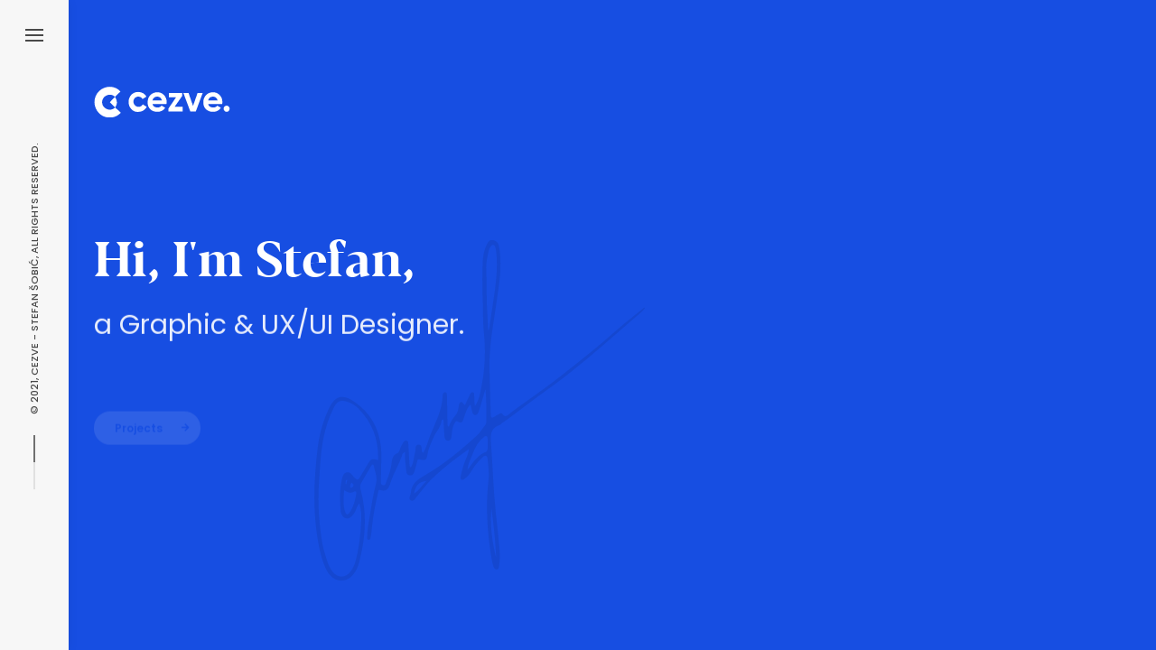

--- FILE ---
content_type: text/css
request_url: https://stefansobic.com/wp-content/uploads/useanyfont/uaf.css?ver=1713902072
body_size: -1075
content:
				@font-face {
					font-family: 'blacker';
					src: url('/wp-content/uploads/useanyfont/8122Blacker.woff2') format('woff2'),
						url('/wp-content/uploads/useanyfont/8122Blacker.woff') format('woff');
					  font-display: auto;
				}

				.blacker{font-family: 'blacker' !important;}

		

--- FILE ---
content_type: image/svg+xml
request_url: https://stefansobic.com/wp-content/uploads/2021/03/sliderproject-5.svg
body_size: 6264
content:
<?xml version="1.0" encoding="UTF-8"?> <!-- Generator: Adobe Illustrator 25.2.1, SVG Export Plug-In . SVG Version: 6.00 Build 0) --> <svg xmlns="http://www.w3.org/2000/svg" xmlns:xlink="http://www.w3.org/1999/xlink" version="1.1" id="Layer_1" x="0px" y="0px" viewBox="0 0 960 1080" xml:space="preserve"> <style type="text/css"> .st0{fill:#FFFFFF;} .st1{fill:#FFFFFF;stroke:#A8A8A8;stroke-width:0.5;stroke-miterlimit:10;} .st2{fill:#282828;} .st3{fill:none;stroke:#282828;stroke-miterlimit:10;} .st4{opacity:0.4;fill:#282828;} </style> <rect y="0" class="st0" width="960" height="1080"></rect> <line class="st1" x1="108.4" y1="0" x2="108.4" y2="1080"></line> <line class="st1" x1="295.6" y1="0" x2="295.6" y2="1080"></line> <line class="st1" x1="482.7" y1="0" x2="482.7" y2="1080"></line> <line class="st1" x1="669.9" y1="0" x2="669.9" y2="1080"></line> <line class="st1" x1="857" y1="0" x2="857" y2="1080"></line> <g> <path class="st2" d="M124.9,444.9l-5.5-4.6H83.2l-5.5,4.6h-0.6v-22.6c0-3.3,0.3-6.1,1-8.5c0.7-2.4,1.7-4.5,2.9-6.1 c1.2-1.6,2.7-2.8,4.4-3.6c1.7-0.8,3.6-1.2,5.6-1.2c2.3,0,4.3,0.5,6.1,1.4c1.8,0.9,3.4,2.2,4.7,4c1.3,1.7,2.3,3.9,3,6.5 c0.7,2.6,1.1,5.5,1.1,8.9v2.6h-1.8l0-2.1c-0.1-1.2-0.4-2.4-0.9-3.5c-0.5-1.1-1.3-2.1-2.3-3c-1-0.9-2.4-1.6-4-2.1 c-1.6-0.5-3.6-0.8-5.9-0.8c-4,0-7,0.9-9,2.7c-2,1.8-3.1,4.7-3.1,8.6v3.2h40.5l5.5-5.3h0.6v21H124.9z"></path> <path class="st2" d="M91,387.7h6c-0.9-0.5-1.7-1.1-2.5-2c-0.8-0.8-1.5-1.8-2.1-2.8c-0.6-1-1.1-2.1-1.4-3.3 c-0.3-1.1-0.5-2.2-0.5-3.3c0-0.5,0-1,0.1-1.5c0.1-0.5,0.2-1,0.4-1.5l10.7,1.8v0.5c-0.6,0.4-1.1,0.9-1.7,1.4c-0.6,0.5-1.2,1-1.7,1.6 c-0.5,0.6-0.9,1.3-1.2,2c-0.3,0.7-0.5,1.6-0.5,2.5c0,1,0.2,1.9,0.7,2.7c0.5,0.8,1,1.4,1.5,1.8h21.9l4.2-4.3h0.5v18.9H125l-4.2-4.2 H97.3l-3.2,3.8h-0.5l-3-13.8L91,387.7z"></path> <path class="st2" d="M126.3,355.5c0,2.7-0.4,5.1-1.3,7.4s-2.1,4.2-3.7,5.9c-1.6,1.7-3.5,3-5.6,3.9c-2.2,0.9-4.6,1.4-7.1,1.4 c-2.6,0-4.9-0.5-7.1-1.4c-2.2-1-4.1-2.3-5.7-3.9c-1.6-1.7-2.8-3.6-3.7-5.9s-1.3-4.7-1.3-7.4c0-2.7,0.4-5.1,1.3-7.4 c0.9-2.3,2.1-4.3,3.7-5.9c1.6-1.7,3.5-3,5.7-3.9c2.2-0.9,4.5-1.4,7.1-1.4c2.6,0,5,0.5,7.1,1.4c2.2,1,4.1,2.3,5.6,3.9 c1.6,1.7,2.8,3.6,3.7,5.9C125.8,350.3,126.3,352.8,126.3,355.5z M125,355.4c0-1.2-0.4-2.3-1.1-3.3c-0.7-1-1.8-1.8-3.2-2.4 c-1.4-0.7-3.1-1.2-5.2-1.5c-2.1-0.3-4.4-0.5-7.1-0.5c-2.6,0-5,0.2-7,0.5s-3.8,0.9-5.2,1.5c-1.4,0.7-2.5,1.5-3.2,2.4 c-0.7,1-1.1,2.1-1.1,3.3c0,1.3,0.4,2.4,1.1,3.3c0.7,1,1.8,1.8,3.2,2.4c1.4,0.6,3.1,1.1,5.2,1.5c2,0.3,4.4,0.5,7,0.5 c5.3,0,9.4-0.7,12.3-2C123.6,359.9,125,358,125,355.4z"></path> <path class="st2" d="M80.5,321.2c0.8,0,1.5,0.1,2.2,0.4c0.7,0.3,1.2,0.7,1.7,1.2c0.5,0.5,0.8,1.1,1.1,1.8s0.4,1.5,0.4,2.3 c0,0.9-0.1,1.6-0.4,2.4s-0.6,1.3-1.1,1.8c-0.5,0.5-1,0.9-1.7,1.2c-0.7,0.3-1.4,0.4-2.2,0.4c-0.8,0-1.5-0.1-2.2-0.4 c-0.7-0.3-1.2-0.7-1.7-1.2c-0.5-0.5-0.9-1.1-1.1-1.9c-0.3-0.7-0.4-1.5-0.4-2.4c0-0.8,0.1-1.6,0.4-2.3c0.3-0.7,0.7-1.3,1.1-1.8 c0.5-0.5,1.1-0.9,1.7-1.2C79,321.4,79.8,321.2,80.5,321.2z M91,321.4h30.2c2.3,0,4.5,0.3,6.5,1c2,0.7,3.8,1.7,5.3,3 c1.6,1.3,2.9,3,4,4.9c1.1,1.9,1.9,4.1,2.4,6.6l-0.7,0.2c-0.7-0.9-1.4-1.6-2.3-2.3c-0.8-0.7-1.7-1.2-2.7-1.7c-1-0.5-2-0.8-3.2-1 c-1.2-0.2-2.4-0.4-3.8-0.4H97.3l-3.2,3.8h-0.5l-3-13.8L91,321.4z"></path> <path class="st2" d="M118,284.7c1.3,0.8,2.4,1.7,3.4,2.7c1,1,1.9,2.1,2.6,3.4c0.7,1.3,1.3,2.7,1.7,4.2c0.4,1.5,0.6,3.2,0.6,5.1 c0,2.5-0.4,4.8-1.3,6.8c-0.9,2-2,3.8-3.5,5.2c-1.5,1.4-3.3,2.6-5.4,3.3c-2.1,0.8-4.4,1.2-6.9,1.2c-2.7,0-5.2-0.4-7.5-1.3 c-2.3-0.9-4.2-2.1-5.8-3.6c-1.6-1.5-2.9-3.4-3.8-5.6c-0.9-2.2-1.3-4.5-1.3-7.1c0-2.4,0.4-4.6,1.2-6.5c0.8-1.9,1.9-3.5,3.3-4.8 c1.4-1.3,3.1-2.3,5-3c1.9-0.7,3.9-1,6.1-1V306c0.2,0,0.3,0,0.4,0s0.3,0,0.5,0c4.4-0.1,7.7-1.2,10.1-3.2c2.4-2,3.6-4.7,3.6-8.2 c0-1-0.1-2-0.3-2.9s-0.4-1.8-0.7-2.6c-0.3-0.8-0.6-1.6-1-2.2c-0.4-0.7-0.8-1.2-1.2-1.7L118,284.7z M92.1,299.7c0,1,0.3,1.9,0.9,2.6 c0.6,0.8,1.5,1.4,2.6,1.9c1.1,0.5,2.5,0.9,4.1,1.2c1.6,0.3,3.4,0.5,5.5,0.5l-0.7-11.8c-2.2,0-4.1,0.1-5.6,0.3 c-1.6,0.2-2.9,0.6-3.9,1c-1,0.5-1.7,1-2.2,1.7C92.3,297.9,92.1,298.7,92.1,299.7z"></path> <path class="st2" d="M118,250c2.6,1.6,4.6,3.6,6.1,6.2c1.5,2.5,2.2,5.6,2.2,9.2c0,2.4-0.4,4.7-1.2,6.7c-0.8,2-2,3.7-3.4,5.2 c-1.5,1.5-3.3,2.6-5.4,3.4c-2.1,0.8-4.4,1.2-7,1.2c-2.8,0-5.3-0.5-7.6-1.4c-2.3-1-4.2-2.3-5.9-4c-1.6-1.7-2.9-3.7-3.8-6.1 c-0.9-2.4-1.3-4.9-1.3-7.8c0-1,0.1-2,0.2-3.1s0.3-2.1,0.5-3.1c0.2-1,0.4-1.9,0.6-2.7c0.2-0.8,0.4-1.6,0.7-2.2l10,1.6v0.7 c-2.1,1.2-4.1,2.4-5.9,3.5c-1.8,1.1-3.3,2.3-4.5,3.4c0,0.1-0.1,0.4-0.2,0.8c-0.1,0.4-0.1,0.8-0.1,1.2c0,1.4,0.4,2.5,1.1,3.6 c0.7,1,1.6,1.9,2.9,2.6c1.2,0.7,2.7,1.2,4.5,1.6c1.7,0.4,3.7,0.5,5.8,0.5c2.3,0,4.4-0.2,6.2-0.7c1.8-0.5,3.3-1.2,4.6-2.2 c1.3-1,2.2-2.1,2.9-3.4c0.7-1.3,1-2.9,1-4.6c0-0.9-0.1-1.8-0.2-2.7c-0.2-0.9-0.4-1.8-0.7-2.6c-0.3-0.8-0.6-1.6-1-2.3 s-0.8-1.3-1.3-1.9L118,250z"></path> <path class="st2" d="M126.3,235.1c0,1.4-0.2,2.7-0.6,4c-0.4,1.2-1,2.3-1.8,3.2c-0.8,0.9-1.8,1.6-3,2.2c-1.2,0.5-2.6,0.8-4.2,0.8 h-24v4.3h-0.4l-2.4-4.8l-6.7-9.3v-0.6h8.2v-10.3h1.3v10.3h24c1.8,0,3.1-0.4,4-1.2c0.9-0.8,1.4-2,1.4-3.4c0-1.3-0.2-2.5-0.5-3.6 c-0.3-1.1-0.7-2-1.2-2.7l0.5-0.3c0.7,0.6,1.4,1.2,2,2s1.2,1.7,1.7,2.6c0.5,1,0.9,2.1,1.2,3.2C126.1,232.5,126.3,233.8,126.3,235.1z "></path> </g> <line class="st3" x1="108.4" y1="540" x2="108.4" y2="675.2"></line> <path class="st3" d="M369.8,853.6H86.9c-3.1,0-5.6-2.5-5.6-5.6v-54.1c0-3.1,2.5-5.6,5.6-5.6h282.9c3.1,0,5.6,2.5,5.6,5.6V848 C375.3,851.1,372.9,853.6,369.8,853.6z"></path> <line class="st3" x1="83.5" y1="789.9" x2="373.9" y2="851.8"></line> <line class="st3" x1="82.7" y1="851.7" x2="373.3" y2="789.8"></line> <g> <path class="st2" d="M440.8,1001.8c-0.8-1.1-1.3-2.6-1.3-4.5s0.4-3.4,1.3-4.5c0.9-1.1,2-1.7,3.5-1.7c1.5,0,2.7,0.6,3.5,1.7 c0.8,1.1,1.3,2.6,1.3,4.5s-0.4,3.4-1.3,4.5c-0.8,1.1-2,1.7-3.5,1.7C442.8,1003.5,441.7,1003,440.8,1001.8z M444.3,993.4 c-1.6,0-2.4,1.4-2.4,3.9s0.8,3.9,2.4,3.9s2.4-1.4,2.4-3.9C446.8,994.8,445.9,993.4,444.3,993.4z"></path> <path class="st2" d="M461.2,991.3h2v11.9h-2.4v-9.5l-2.3,0.6l-0.6-2L461.2,991.3z"></path> <path class="st2" d="M474.6,1005h-1l6.8-15.4h1L474.6,1005z"></path> <path class="st2" d="M493.8,999.3c0-1,0.7-2,1.4-2.5c0.7-0.6,1.4-1.4,1.4-2.1c0-0.8-0.6-1.2-1.6-1.2c-1,0-1.6,0.5-2,1.5l-2-1.2 c0.7-1.7,2.3-2.6,4.1-2.6c1,0,1.9,0.3,2.7,0.9c0.8,0.6,1.1,1.4,1.1,2.5c0,2.5-2.9,3.3-2.9,4.8H493.8z M494,1003.1 c-0.6-0.6-0.6-1.5,0-2c0.6-0.6,1.5-0.6,2,0c0.6,0.6,0.6,1.5,0,2C495.5,1003.6,494.5,1003.6,494,1003.1z"></path> <path class="st2" d="M511.8,999.3c0-1,0.7-2,1.4-2.5c0.7-0.6,1.4-1.4,1.4-2.1c0-0.8-0.6-1.2-1.6-1.2c-1,0-1.6,0.5-2,1.5l-2-1.2 c0.7-1.7,2.3-2.6,4.1-2.6c1,0,1.9,0.3,2.7,0.9c0.8,0.6,1.1,1.4,1.1,2.5c0,2.5-2.9,3.3-2.9,4.8H511.8z M511.9,1003.1 c-0.6-0.6-0.6-1.5,0-2c0.6-0.6,1.5-0.6,2,0c0.6,0.6,0.6,1.5,0,2C513.4,1003.6,512.5,1003.6,511.9,1003.1z"></path> </g> <circle class="st4" cx="895.2" cy="878.8" r="23.7"></circle> <circle class="st4" cx="895.2" cy="938.8" r="23.7"></circle> <g> <g> <path class="st0" d="M894.6,868.4C894.6,868.4,894.6,868.4,894.6,868.4l-4.3,4.3c-0.3,0.3-0.3,0.8,0,1.2c0.3,0.3,0.8,0.3,1.2,0 l2.9-2.9v17.6c0,0.5,0.4,0.8,0.8,0.8s0.8-0.4,0.8-0.8V871l2.9,2.9c0.3,0.3,0.8,0.3,1.2,0c0.3-0.3,0.3-0.8,0-1.2l-4.3-4.3 c0,0,0,0,0,0C895.5,868.1,894.9,868.1,894.6,868.4z"></path> </g> </g> <g> <g> <path class="st0" d="M895.8,949.2C895.8,949.2,895.8,949.2,895.8,949.2l4.3-4.3c0.3-0.3,0.3-0.8,0-1.2c-0.3-0.3-0.8-0.3-1.2,0 l-2.9,2.9V929c0-0.5-0.4-0.8-0.8-0.8s-0.8,0.4-0.8,0.8v17.6l-2.9-2.9c-0.3-0.3-0.8-0.3-1.2,0c-0.3,0.3-0.3,0.8,0,1.2l4.3,4.3 c0,0,0,0,0,0C894.9,949.5,895.5,949.5,895.8,949.2z"></path> </g> </g> <g> </g> <g> </g> <g> </g> <g> </g> <g> </g> <g> </g> </svg> 

--- FILE ---
content_type: image/svg+xml
request_url: https://stefansobic.com/wp-content/uploads/2021/03/cezve-w.svg
body_size: 681
content:
<?xml version="1.0" encoding="UTF-8"?> <!-- Generator: Adobe Illustrator 25.2.1, SVG Export Plug-In . SVG Version: 6.00 Build 0) --> <svg xmlns="http://www.w3.org/2000/svg" xmlns:xlink="http://www.w3.org/1999/xlink" version="1.1" id="Layer_1" x="0px" y="0px" viewBox="0 0 44.7 10" style="enable-background:new 0 0 44.7 10;" xml:space="preserve"> <style type="text/css"> .st0{fill:#FFFFFF;} </style> <g> <g> <path class="st0" d="M12.2,7.2c-0.6-0.6-0.9-1.4-0.9-2.3s0.3-1.6,0.9-2.3c0.6-0.6,1.4-0.9,2.3-0.9c1.2,0,2.2,0.6,2.7,1.5L15.9,4 c-0.2-0.5-0.8-0.8-1.4-0.8c-0.9,0-1.6,0.7-1.6,1.6c0,0.5,0.2,0.9,0.5,1.2s0.7,0.5,1.2,0.5c0.6,0,1.1-0.3,1.4-0.8l1.3,0.8 c-0.5,0.9-1.5,1.6-2.7,1.6C13.6,8.2,12.8,7.9,12.2,7.2z"></path> <path class="st0" d="M19.2,5.6c0.2,0.8,0.8,1.1,1.7,1.1c0.6,0,1-0.2,1.3-0.6l1.2,0.7c-0.6,0.9-1.5,1.3-2.6,1.3 c-1,0-1.8-0.3-2.4-0.9S17.6,5.9,17.6,5s0.3-1.7,0.9-2.3s1.4-0.9,2.3-0.9s1.6,0.3,2.2,0.9s0.9,1.4,0.9,2.3c0,0.2,0,0.4-0.1,0.6 H19.2z M22.3,4.4c-0.2-0.8-0.8-1.2-1.5-1.2c-0.8,0-1.4,0.4-1.6,1.2H22.3z"></path> <path class="st0" d="M26.5,6.5h2.7V8h-4.7V7L27,3.4h-2.4V2H29v1L26.5,6.5z"></path> <path class="st0" d="M34.1,2h1.7l-2.3,6h-1.8l-2.3-6h1.7l1.5,4.2L34.1,2z"></path> <path class="st0" d="M37.6,5.6c0.2,0.8,0.8,1.1,1.7,1.1c0.6,0,1-0.2,1.3-0.6l1.2,0.7c-0.6,0.9-1.5,1.3-2.6,1.3 c-1,0-1.8-0.3-2.4-0.9S36,5.9,36,5s0.3-1.7,0.9-2.3c0.6-0.6,1.4-0.9,2.3-0.9c0.9,0,1.6,0.3,2.2,0.9C42,3.3,42.3,4.1,42.3,5 c0,0.2,0,0.4-0.1,0.6H37.6z M40.7,4.4c-0.2-0.8-0.8-1.2-1.5-1.2c-0.8,0-1.4,0.4-1.6,1.2H40.7z"></path> <path class="st0" d="M43,7.8c-0.4-0.4-0.4-1,0-1.4s1-0.4,1.4,0s0.4,1,0,1.4C44,8.2,43.4,8.2,43,7.8z"></path> </g> <g> <path class="st0" d="M8.7,8.4c-1.8,2-5.1,2.1-7.1,0.2c-2.1-2-2.1-5.3,0-7.2c2-1.9,5.4-1.8,7,0.2C8,2.1,7.4,2.7,6.8,3.3 c0.8,1.2,0.9,2.3,0,3.4C7.5,7.2,8.1,7.8,8.7,8.4z M6.8,3.3c-0.9-1-2.5-0.9-3.5,0s-1,2.5,0,3.4s2.6,1,3.5,0C6.3,6.2,5.7,5.6,5.1,5 C5.7,4.4,6.3,3.8,6.8,3.3z"></path> </g> </g> </svg> 

--- FILE ---
content_type: image/svg+xml
request_url: https://stefansobic.com/wp-content/uploads/2021/03/signature.svg
body_size: 4277
content:
<?xml version="1.0" encoding="UTF-8"?> <!-- Generator: Adobe Illustrator 25.2.1, SVG Export Plug-In . SVG Version: 6.00 Build 0) --> <svg xmlns="http://www.w3.org/2000/svg" xmlns:xlink="http://www.w3.org/1999/xlink" version="1.1" id="Layer_1" x="0px" y="0px" viewBox="0 0 173 179.3" xml:space="preserve"> <style type="text/css"> .st0{fill-rule:evenodd;clip-rule:evenodd;} </style> <path class="st0" d="M172.7,35.4c-5.1,4.2-10.4,8.2-15.3,12.6c-9.1,8.2-18.8,15.8-28.4,23.4c-8.5,6.8-17.5,12.8-26.2,19.3 c-1.2,0.9-2.7,3.4-4.6,0.5c-0.3-0.4-1-0.1-1.5,0.2c-0.9,0.5-1.8,1-2.7,1.6c-1.1,0.7-1.6,0.5-1.7-0.9c-0.1-4.2-0.3-8.3-0.4-12.5 c-0.1-6.1-0.5-12.3-0.2-18.4c0.5-10.8,2.7-21.5,4.1-32.2c0.6-4.5,1.4-9,1.5-13.6c0.1-4.2,0.1-8.4-0.8-12.5c-0.4-1.8-1.6-2.7-3.3-3 c-1.5-0.2-2.3,0.9-2.9,2.2c-1.4,2.7-2,5.6-2.2,8.7c-0.4,8.3-0.2,16.6,0.1,24.9c0.1,3.7-0.1,7.4,0.3,11c1.2,10.2,0.9,20.4-1.1,30.4 c-0.7,3.5-1.3,7.1-3.4,10.2c-0.4-2-0.3-4.1-0.4-6.1c0-0.5-0.2-1.1-0.8-1.2c-0.6-0.1-1,0.3-1.2,0.8c-0.8,1.6-1.6,3.3-2.4,5 c-0.3,0.7-0.4,1.5-1.3,0.1c-0.9-1.3-2-0.9-2.3,0.8c-0.3,2-0.5,4-1.8,5.5c-1.6,1.8-2.8,3.7-3.5,6c-0.9-0.6-0.7-1.3-0.7-1.9 c-0.1-3.9-0.1-7.9-0.2-11.8c0-1.2,0-2.4-0.1-3.5c0-0.6-0.4-1-1-1c-0.5,0-0.9,0.4-1.1,0.9c-0.1,0.3-0.1,0.5-0.1,0.8 c-0.2,7.7-3.9,14.3-6.6,21.2c-1.2,3-1.8,6.2-3.6,9c-0.3-0.3-0.5-0.4-0.6-0.6c-0.5-1.3,0.4-3.8-1.9-3.7c-2,0.1-1.3,2.5-1.7,3.9 c-0.8,2.7-0.7,5.6-2.3,8.1c-0.8-0.6-0.6-1.3-0.7-1.9c-0.2-3.5-0.4-7-0.6-10.6c0-0.6,0-1.4-0.8-1.6c-0.7-0.2-1.3,0.1-1.7,0.7 c-0.5,0.8-0.9,1.6-1.3,2.4c-0.6,1.2-0.9,3-1.8,3.4c-2.9,1.1-2.9,3.6-3.2,5.8c-0.4,3-1.3,5.8-2.5,8.6c-0.4,1-0.5,2.8-2,2.5 c-1.5-0.3-1-1.9-1-3c-0.1-5.6,0.5-11.2,0-16.9c-1-10.1-5.6-18.2-13.8-23.9c-6.6-4.6-10.5-3.2-13.8,4.2c-2.8,6.2-4.7,12.8-5.5,19.6 c-1.7,14-2.5,28.1-0.9,42.2c0.8,6.6,1.8,13.2,4.2,19.5c0.8,2,1.6,3.9,3,5.5c3.5,4.1,9,4,12.4-0.4c1.5-1.9,2.4-4,3-6.3 c3.2-12.5,4.2-25,0.9-37.6c-0.3-1.2-0.7-2.6,0-3.8c1.8-3.2,3.6-6.3,5.5-9.5c0.4-0.7,1.1-0.7,1.3,0.3c0.5,3.1,2,6,1.1,9.2 c-2,7.5-2.8,15.1-4.2,22.7c-0.3,1.7-0.3,3.4-0.4,5.1c0,0.7-0.4,1.7,0.8,1.8c0.9,0,0.9-0.8,1-1.4c0.3-1.8,0.6-3.6,0.7-5.4 c0.6-6,1.7-11.9,3.1-17.7c0.2-0.7,0.1-2,1.1-1.7c4,1.4,4.8-1.7,5.6-4.2c1.5-4.6,4.1-8.8,5.7-13.3c0.3-0.9,0.4-2.1,1.8-2.4 c-0.2,3.3,0.3,6.4,0.6,9.5c0.1,1.2,0.3,2.5,1.7,2.7c1.7,0.3,2.3-1,2.7-2.3c0.5-1.7,1-3.5,1.4-5.3c0.1-0.5,0.2-0.9,1-0.8 c3.3,0.7,3.8,0.5,4.3-2.5c0.5-3.3,2-6.2,3.3-9.2c1.1-2.6,3.2-4.7,3.9-7.6c0.2-0.6-0.1-1.7,1.2-1.6c0.1,2.2,0.3,4.4,0.4,6.6 c0.1,1.8-0.1,4.4,2,4.5c1.9,0.1,1.8-2.5,2-4.1c0.2-1.8,0.5-3.6,1.5-5.2c0.3-0.5,0.7-1.3,1.4-0.9c2.8,1.8,2.9-0.6,3.5-2.2 c0.8-2.3,1.4-4.7,3.4-6.7c0.3,1.5,0.6,2.8,0.9,4c0.2,0.8,0.6,1.6,1.5,1.6c0.9,0,1.4-0.7,1.7-1.5c0.4-1.1,0.8-2.2,1.1-3.3 c0.9-3,1.7-5.9,2.6-8.9c0.5,5.7,0.5,11.3,0.5,16.9c0,0.8-0.2,1.5-0.7,2.2c-1.4,1.7-2.5,3.7-4.1,5.2c-8.5,7.8-17.3,15.2-27.3,21 c-3.9,2.3-7.2,4.4-7.5,9.4c-0.1,1.3-1.5,3.1,0,3.9c1.5,0.8,2.4-1.1,3.3-2.2c2.5-3,4.8-6.2,7.6-9c4.4-4.3,9.1-8.2,14.1-11.9 c1.8-1.3,3.6-2.6,5.4-3.9c-0.2,2-0.8,3.6-1.5,5.1c-1.3,3-2.1,6.2-2.8,9.4c-0.1,0.5-0.1,1.1,0.3,1.5c0.6,0.4,1.2,0.1,1.7-0.3 c1.7-1.3,3-2.9,4-4.7c1.5-2.6,3.5-4.9,5.7-6.9c1.2-1.1,2.2-0.7,2.4,1c0.3,3.6,0.9,7.4,0.5,10.9c-1.6,14.5-0.7,28.9,1.9,43.2 c0.2,0.9,0.4,1.8,0.7,2.6c0.3,0.8,0.7,1.5,1.6,1.5c1.1,0,1.1-1,1.3-1.7c0.6-3.2,0.5-6.5,0.2-9.8c-0.5-6.1-1.3-12.2-1.9-18.3 c-1.3-12.2-1.6-24.5-2.5-36.7c-0.3-4.2-0.3-7.9,4.6-9.5c0.5-0.2,0.8-0.7,1.2-1c4.4-3,8.6-6.3,12.9-9.6c7.6-5.8,15.5-11.1,22.9-17.1 c11.9-9.4,23.1-19.6,34.6-29.5c1.6-1.3,3.3-2.6,4.4-4.4C172.9,35.9,172.8,35.6,172.7,35.4z M33.3,115.7c-3.2-0.9-3.7-0.7-5.2,1.7 c-1.4,2.3-2.7,4.8-4.2,7.1c-1.1,1.8-1.4,1.8-2.9,0.5c-0.3-0.3-0.6-0.5-0.8-0.9c-0.9-1.3-1.9-2.3-3.5-1.9c-1.6,0.5-2,2-2.3,3.4 c-1.3,5.5-1.2,11.2-0.7,16.8c0.1,0.8,0.3,1.6,0.7,2.2c1.1,2,3.2,2.4,4.9,0.8c1.1-1,1.8-2.2,2.4-3.6c0.4-1,0.6-2.2,1.8-3.3 c0.6,2.6,1.1,4.8,1,7.1c-0.2,7.8-1,15.6-3,23.2c-0.5,1.9-1.3,3.7-2.5,5.3c-2.6,3.8-7,3.8-9.7,0.1c-2.3-3.1-3.1-6.8-4.2-10.5 c-1.1-3.6-1.5-7.4-2-11.2c-1.2-9.2-1.3-18.4-0.6-27.7c0.5-6.4,0.7-12.8,1.9-19.1c1.1-6.2,2.9-12.2,5.8-17.8c1.6-3.1,3.4-4,6.7-3 c2.3,0.7,4.3,1.9,6,3.6C30.5,96.2,33.6,105.2,33.3,115.7z M20.7,132.3c0.8-0.5,1.3,0.2,1.2,0.9c-0.6,3.6-1.5,7.2-3.6,10.2 c-0.9,1.2-1.7,1.1-2.2-0.3c-0.7-2-0.9-4.1-0.9-6.2c0-1.7,0.2-3.4,0.3-5.4C17.3,132.7,18.9,133.4,20.7,132.3z M16.3,127.5 c0.1-0.6-0.2-1.4,0.7-1.5c0.2,0,0.3,0.3,0,0.6c-0.1,0.6-0.3,1.2-0.4,1.8C16.1,128.1,16.2,127.7,16.3,127.5z M18.7,129.6 c0-0.8,0.1-1.5,0.8-2c0.1,0,0.6,0.7,0.9,0.9c0.1,1-0.4,1.4-1,1.7C19.1,130.4,18.7,130.1,18.7,129.6z M58.7,126.7 C58.6,126.7,58.6,126.7,58.7,126.7c-2.4,2-3.8,5-6.6,6.6l0,0.2l0-0.2C52.7,129.7,54.3,126.9,58.7,126.7 C58.6,126.7,58.6,126.7,58.7,126.7l0-0.2L58.7,126.7C58.7,126.7,58.7,126.7,58.7,126.7L58.7,126.7z M89.7,111.4 c-4.6,1.7-6.8,5.8-9.6,9.4c-0.1,0.1-0.1,0.1-0.2,0.2c0,0,0,0,0,0l0,0c0,0,0,0,0,0l-0.1,0l0.2,0c0,0,0,0,0.1,0 c0.1-3.2,1.7-5.9,2.8-8.8c1.2-3.4,2.9-6.3,5.7-8.6c0.4-0.3,0.8-0.7,1.3-0.6c0.5,0.1,0.7,0.7,0.7,1.3c0,1.8,0,3.6,0,5.5 C90.4,110.4,90.4,111.2,89.7,111.4z M90.9,47.5C90.6,40.1,90,33,90.1,25.9c0-3.7-0.1-7.3-0.2-11C89.8,12,90.4,9.2,91,6.4 c0.2-1.1,0.6-2.3,1.3-3.2c0.9-1.1,1.8-1,2.3,0.4c0.4,1.1,0.5,2.3,0.6,3.4c0.6,6.3,0.1,12.5-0.7,18.8c-1,7-2,13.9-3.1,20.9 C91.4,46.9,91.2,47.1,90.9,47.5z M92.6,141.2c1.3,8.9,2.1,17.5,2.5,26C93,158.8,91.8,150.3,92.6,141.2z"></path> </svg> 